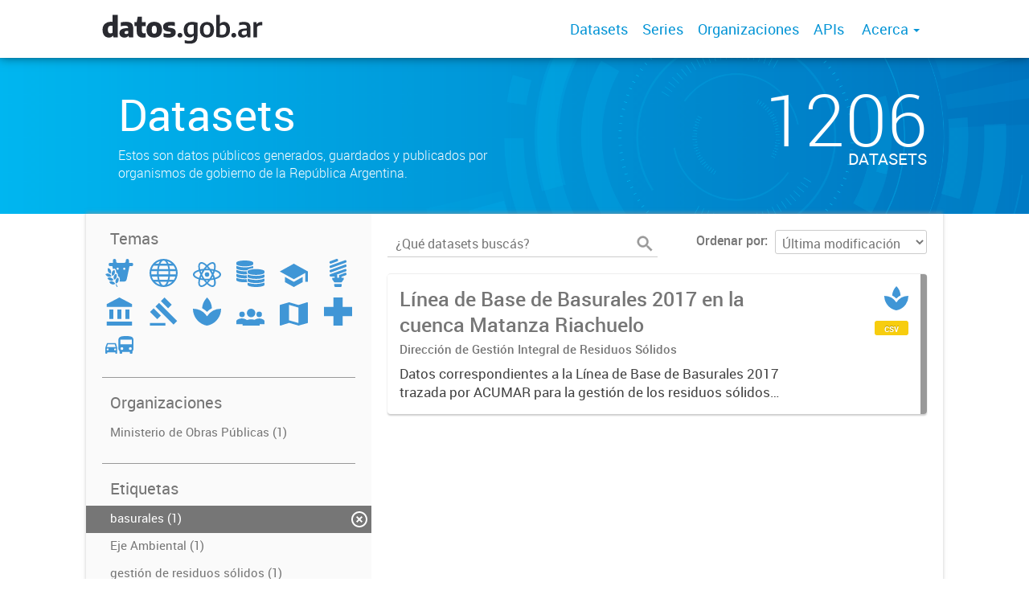

--- FILE ---
content_type: text/html; charset=utf-8
request_url: https://datos.gob.ar/dataset?tags=residuos&tags=macrobasurales&tags=microbasurales&tags=puntos+de+arrojo&tags=l%C3%ADnea+de+base&tags=basurales&tags=Residuos
body_size: 5941
content:
<!DOCTYPE html>
<!--[if IE 7]> <html lang="es" class="ie ie7"> <![endif]-->
<!--[if IE 8]> <html lang="es" class="ie ie8"> <![endif]-->
<!--[if IE 9]> <html lang="es" class="ie9"> <![endif]-->
<!--[if gt IE 8]><!--> <html lang="es"> <!--<![endif]-->
  <head>
    <!--[if lte ie 8]><script type="text/javascript" src="/fanstatic/vendor/:version:2019-12-02T16:58:12/html5.min.js"></script><![endif]-->
<link rel="stylesheet" type="text/css" href="/fanstatic/vendor/:version:2019-12-02T16:58:12/select2/select2.css" />
<link rel="stylesheet" type="text/css" href="/fanstatic/css/:version:2019-12-02T16:58:12/main.min.css" />
<link rel="stylesheet" type="text/css" href="/fanstatic/vendor/:version:2019-12-02T16:58:12/font-awesome/css/font-awesome.min.css" />
<link rel="stylesheet" type="text/css" href="/fanstatic/gobar_css/:version:2019-12-02T17:16:31/gobar_style.css" />

    <meta charset="utf-8" />
      <meta name="generator" content="ckan 2.7.6" />
      <meta name="viewport" content="width=device-width, initial-scale=1.0">
    
    <meta property="og:url" content="https://datos.gob.ar/">
    <meta property="og:type" content="article">
    <meta property="og:title" content="Datos Argentina">
    <meta property="og:site_name" content="Datos Argentina">
    <meta property="og:description" content="Ponemos a tu alcance datos públicos en formatos abiertos. Estos datos son tuyos.">
    <meta property="og:image" content="https://datos.gob.ar/user_images/datosgobar.jpg">
    <meta property="og:image:type" content="image/png">
    <meta property="og:image:width" content="2400">
    <meta property="og:image:height" content="1260">
    <meta property="og:locale" content="es_AR">

    <meta name="twitter:card" content="summary">
    <meta name="twitter:site:id" content="@datosgobar"/>
    <meta name="twitter:image:src" content="https://datos.gob.ar/user_images/datosgobar.jpg">
    <meta name="twitter:title" content="Datos Argentina">
    <meta name="twitter:description" content="Ponemos a tu alcance datos públicos en formatos abiertos. Estos datos son tuyos.">
    <title>
    Datos Argentina - Datos</title>

    
    
   <link rel="shortcut icon" href="/favicon.ico"/>
    
        <script type="text/javascript">
  (function(i,s,o,g,r,a,m){i['GoogleAnalyticsObject']=r;i[r]=i[r]||function(){
  (i[r].q=i[r].q||[]).push(arguments)},i[r].l=1*new Date();a=s.createElement(o),
  m=s.getElementsByTagName(o)[0];a.async=1;a.src=g;m.parentNode.insertBefore(a,m)
  })(window,document,'script','//www.google-analytics.com/analytics.js','ga');

  ga('create', 'UA-101681828-1', 'auto', {});
     
  ga('set', 'anonymizeIp', true);
  ga('send', 'pageview');
</script>
    
   <link rel="alternate" type="text/n3" href="https://datos.gob.ar/catalog.n3"/>
   <link rel="alternate" type="text/ttl" href="https://datos.gob.ar/catalog.ttl"/>
   <link rel="alternate" type="application/rdf+xml" href="https://datos.gob.ar/catalog.xml"/>
   <link rel="alternate" type="application/ld+json" href="https://datos.gob.ar/catalog.jsonld"/>

      
    

    
      
      
    
    
  </head>

  
  <body data-site-root="https://datos.gob.ar/" data-locale-root="https://datos.gob.ar/" >

    
    <style type="text/css">
        div.background-overlay{background-color:rgba(0,0,0,0)!important;}
    </style>

    <div class="footer-down">
            
<div id="header" class="container-fluid">
    <div class="restricted-max-width">
        <div id="header-spacing" class="col-xs-12 col-sm-10 col-sm-offset-1">

            

            <div class="col-xs-12 col-sm-5 no-padding logo-header">
                <div class="logo-and-xs-icon">
                    <i class="icon-reorder fa fa-bars" aria-hidden="true"></i>
                    <a href="/">
                        
                        <img src="/user_images/datosgobar-logo.svg" alt="/" class="logo-ministerio">
                    </a>
                    
                </div>
                <div class="xs-navbar hidden">
                    <div class="navbar-link">
                        <a href="/dataset">
                            DATASETS
                        </a>
                    </div>
                    <hr>
                    
                        <div class="navbar-link">
                            <a href="/series/api">
                                SERIES
                            </a>
                        </div>
                    
                    
                        <div class="navbar-link">
                            <a href="/organizaciones">
                                ORGANIZACIONES
                            </a>
                        </div>
                    

                    
                        <div class="navbar-link">
                            <a href="/apis">
                                APIs
                            </a>
                        </div>
                    

                    

                        
                            <div class="navbar-link dropdown-navbar-link">
                                ACERCA
                            </div>
                            <div class="about-dropdown dropdown-navbar hidden">

                                
                                    
                                        <div class="navbar-link">
                                            <a href="/acerca/seccion/publica-datos">
                                                Publicá datos
                                            </a>
                                        </div>
                                    
                                        <div class="navbar-link">
                                            <a href="/acerca/seccion/herramientas">
                                                Herramientas
                                            </a>
                                        </div>
                                    
                                        <div class="navbar-link">
                                            <a href="/acerca/seccion/indicadores">
                                                Indicadores
                                            </a>
                                        </div>
                                    
                                        <div class="navbar-link">
                                            <a href="/acerca/seccion/marco-legal">
                                                Marco legal
                                            </a>
                                        </div>
                                    
                                        <div class="navbar-link">
                                            <a href="/acerca/seccion/glosario">
                                                Glosario
                                            </a>
                                        </div>
                                    
                                

                            </div>
                        

                        <hr><div class="navbar-link dropdown-navbar-link">
                        <span class="username"></span> <svg class="user-logo" xmlns="http://www.w3.org/2000/svg" viewBox="0 0 128.46 128.46"><path d="M128.46,64.23A63.15,63.15,0,0,0,119.84,32,64.21,64.21,0,0,0,96.48,8.62,63.12,63.12,0,0,0,64.23,0,63.12,63.12,0,0,0,32,8.62,64.2,64.2,0,0,0,8.62,32,63.15,63.15,0,0,0,0,64.23,63.15,63.15,0,0,0,8.62,96.48a64.76,64.76,0,0,0,9.82,12.86l-.16.27a70.09,70.09,0,0,0,9.2,7.34c1.46,1,3,2,4.51,2.91a63.17,63.17,0,0,0,32.25,8.62,63.17,63.17,0,0,0,32.25-8.62,66.19,66.19,0,0,0,7-4.74,72.41,72.41,0,0,0,6.61-5.51l-.14-.23a64.76,64.76,0,0,0,9.85-12.89A63.15,63.15,0,0,0,128.46,64.23Zm-20.52,41.89C101.56,96.56,88,81,66.73,79.8a26.25,26.25,0,0,0,16.88-7.9,26.44,26.44,0,0,0,8-19.41,26.44,26.44,0,0,0-8-19.4,26.42,26.42,0,0,0-19.4-8,26.41,26.41,0,0,0-19.4,8,26.44,26.44,0,0,0-8,19.4,26.44,26.44,0,0,0,8,19.41,26.25,26.25,0,0,0,16.87,7.9C40.48,81,26.88,96.52,20.49,106.09a61.14,61.14,0,0,1-8.66-11.48A59.48,59.48,0,0,1,3.71,64.23a59.48,59.48,0,0,1,8.11-30.37,60.53,60.53,0,0,1,22-22A59.45,59.45,0,0,1,64.23,3.71,59.46,59.46,0,0,1,94.6,11.83a60.54,60.54,0,0,1,22,22,59.48,59.48,0,0,1,8.11,30.37,59.48,59.48,0,0,1-8.11,30.37A61.14,61.14,0,0,1,107.94,106.12Z" style="fill:#0695d6"/></svg>
                    </div>
                    <div class="dropdown-navbar hidden">
                        <div class="navbar-link">
                            <a href="/configurar/mi_cuenta">
                                MI CUENTA
                            </a>
                        </div><div class="navbar-link">
                            <a href="https://datosgobar.github.io/portal-andino/quickstart/" target="_blank">
                                AYUDA
                            </a>
                        </div>

                        <div class="navbar-link">
                            <a href="/logout">
                                SALIR
                            </a>
                        </div>
                    </div>
                </div>
            </div>

            <div class="col-xs-12 col-sm-7 no-padding header-links"><a class="header-link" href="/dataset">Datasets</a><a class="header-link" href="/series/api">Series</a><a class="header-link" href="/organizaciones">Organizaciones</a><a class="header-link" href="/apis">
                            APIs
                        </a>

                        

                            <span class="header-link dropdown">
                                Acerca <span class="caret"></span>
                                <ul class="about-dropdown" style="bottom:-120px;">

                                    
                                        
                                            <a href="/acerca/seccion/publica-datos">
                                                <li>Publicá datos</li>
                                            </a>
                                        
                                            <a href="/acerca/seccion/herramientas">
                                                <li>Herramientas</li>
                                            </a>
                                        
                                            <a href="/acerca/seccion/indicadores">
                                                <li>Indicadores</li>
                                            </a>
                                        
                                            <a href="/acerca/seccion/marco-legal">
                                                <li>Marco legal</li>
                                            </a>
                                        
                                            <a href="/acerca/seccion/glosario">
                                                <li>Glosario</li>
                                            </a>
                                        
                                    

                                </ul>
                            </span>
                        </div>
        </div>
    </div>
</div>
        

    


<div id="title" class="package-title container-fluid" style="background-image:url(&#34;/user_images/portada.png&#34;)">
    <div class="background-overlay">
        <div class="restricted-max-width">
            <div class="col-xs-12 col-md-10 col-md-offset-1">
                <div id="title-container" class="col-xs-12 col-md-6 text-left">
                    <h1>Datasets</h1>

                    <p class="description">
                        
                        Estos son datos públicos generados, guardados y publicados por organismos de gobierno de la República Argentina.
                        
                    </p>
                </div>
                <div id="stats" class="col-xs-12 col-md-4 col-md-offset-2">
                    <div class="col-xs-12">
                        <p class="stat">1206</p>

                        <p class="stats-legend datasets">DATASETS</p>
                    </div>
                </div>
            </div>
        </div>
    </div>
</div>



    <div class="package-container container-fluid">
        <div class="restricted-max-width">
            <div class="package-search col-xs-12 col-md-10 col-md-offset-1">
                <div class="filters-container col-md-4">
    <div class="hidden-md hidden-lg hide-filters-button">
        <i class="icon-chevron-left"></i>
    </div>
    <div class="search-filter invisible">
        <h2 class="filter-title">Temas</h2>

        <div class="group-images"><div class="group-image-container  "><img src="https://datos.gob.ar/uploads/group/2019-12-04-225145.990789agroganaderia-pesca-forestacion.svg" data-title="Agroganadería, pesca y forestación (0)" data-replace=svg></div><div class="group-image-container  "><img src="https://datos.gob.ar/uploads/group/2019-12-04-225205.444151asuntos-internacionales.svg" data-title="Asuntos internacionales (0)" data-replace=svg></div><div class="group-image-container  "><img src="https://datos.gob.ar/uploads/group/2019-12-04-225221.170833ciencia-tecnologia.svg" data-title="Ciencia y tecnología (0)" data-replace=svg></div><div class="group-image-container  "><img src="https://datos.gob.ar/uploads/group/2019-12-04-225257.200233economia-finanzas.svg" data-title="Economía y finanzas (0)" data-replace=svg></div><div class="group-image-container  "><img src="https://datos.gob.ar/uploads/group/2019-12-04-225313.459997educacion-cultura-deportes.svg" data-title="Educación, cultura y deportes (0)" data-replace=svg></div><div class="group-image-container  "><img src="https://datos.gob.ar/uploads/group/2019-12-04-225337.421630energia.svg" data-title="Energía (0)" data-replace=svg></div><div class="group-image-container  "><img src="https://datos.gob.ar/uploads/group/2019-12-04-225353.395233gobierno-sector-publico.svg" data-title="Gobierno y sector público (0)" data-replace=svg></div><div class="group-image-container  "><img src="https://datos.gob.ar/uploads/group/2019-12-04-225406.604073justicia-seguridad-legales.svg" data-title="Justicia, seguridad y legales (0)" data-replace=svg></div><div class="group-image-container available "><a href="/dataset?tags=Residuos&amp;groups=envi&amp;tags=macrobasurales&amp;tags=l%C3%ADnea+de+base&amp;tags=puntos+de+arrojo&amp;tags=microbasurales&amp;tags=basurales&amp;tags=residuos"><img src="https://datos.gob.ar/uploads/group/2019-12-04-225440.964279medio-ambiente.svg" data-title="Medio ambiente (1)" data-replace=svg></a></div><div class="group-image-container  "><img src="https://datos.gob.ar/uploads/group/2019-12-04-225728.341804poblacion-sociedad.svg" data-title="Población y sociedad (0)" data-replace=svg></div><div class="group-image-container  "><img src="https://datos.gob.ar/uploads/group/2019-12-04-225752.196815regiones-ciudades.svg" data-title="Regiones y ciudades (0)" data-replace=svg></div><div class="group-image-container  "><img src="https://datos.gob.ar/uploads/group/2019-12-04-225809.913196salud.svg" data-title="Salud (0)" data-replace=svg></div><div class="group-image-container  "><img src="https://datos.gob.ar/uploads/group/2019-12-04-225933.272993transporte.svg" data-title="Transporte (0)" data-replace=svg></div></div>

        <hr>
    </div>

<div class="search-filter invisible">
    <h2 class="filter-title">Organizaciones</h2>
    
        <ul class="filter-values">
            
                
            
                
            
                
            
                
            
                
            
                
            
                
            
                
            
                
            
                
            
                
            
                
            
                
                    
                    
                    <a href="/dataset?tags=Residuos&amp;tags=macrobasurales&amp;tags=l%C3%ADnea+de+base&amp;tags=puntos+de+arrojo&amp;tags=microbasurales&amp;tags=basurales&amp;organization=obras&amp;tags=residuos">
                        <li class="filter-value ">
                            <span>Ministerio de Obras Públicas (1)</span>
                            <img class="close-filter" src="/img/close-filter.svg">
                        </li>
                    </a>
                
            
                
            
                
            
                
            
                
            
                
            
                
            
                
            
        </ul>

        
            
        
    
    <hr>
</div>
    
    <div class="search-filter invisible">
        <h2 class="filter-title">Etiquetas</h2>
        
            <ul class="filter-values">
                
                    
                    
                    <a href="/dataset?tags=residuos&amp;tags=macrobasurales&amp;tags=microbasurales&amp;tags=puntos+de+arrojo&amp;tags=l%C3%ADnea+de+base&amp;tags=Residuos">
                        <li class="filter-value  active">
                            <span>basurales (1)</span>
                            <img class="close-filter" src="/img/close-filter.svg">
                        </li>
                    </a>
                
                    
                    
                    <a href="/dataset?tags=Residuos&amp;tags=macrobasurales&amp;tags=l%C3%ADnea+de+base&amp;tags=Eje+Ambiental&amp;tags=puntos+de+arrojo&amp;tags=microbasurales&amp;tags=basurales&amp;tags=residuos">
                        <li class="filter-value ">
                            <span>Eje Ambiental (1)</span>
                            <img class="close-filter" src="/img/close-filter.svg">
                        </li>
                    </a>
                
                    
                    
                    <a href="/dataset?tags=Residuos&amp;tags=macrobasurales&amp;tags=l%C3%ADnea+de+base&amp;tags=puntos+de+arrojo&amp;tags=microbasurales&amp;tags=basurales&amp;tags=residuos&amp;tags=gesti%C3%B3n+de+residuos+s%C3%B3lidos">
                        <li class="filter-value ">
                            <span>gestión de residuos sólidos (1)</span>
                            <img class="close-filter" src="/img/close-filter.svg">
                        </li>
                    </a>
                
                    
                    
                    <a href="/dataset?tags=Residuos&amp;tags=GIRSU&amp;tags=macrobasurales&amp;tags=l%C3%ADnea+de+base&amp;tags=puntos+de+arrojo&amp;tags=microbasurales&amp;tags=basurales&amp;tags=residuos">
                        <li class="filter-value ">
                            <span>GIRSU (1)</span>
                            <img class="close-filter" src="/img/close-filter.svg">
                        </li>
                    </a>
                
                    
                    
                    <a href="/dataset?tags=residuos&amp;tags=macrobasurales&amp;tags=microbasurales&amp;tags=puntos+de+arrojo&amp;tags=basurales&amp;tags=Residuos">
                        <li class="filter-value  active">
                            <span>línea de base (1)</span>
                            <img class="close-filter" src="/img/close-filter.svg">
                        </li>
                    </a>
                
                    
                    
                    <a href="/dataset?tags=residuos&amp;tags=microbasurales&amp;tags=puntos+de+arrojo&amp;tags=l%C3%ADnea+de+base&amp;tags=basurales&amp;tags=Residuos">
                        <li class="filter-value  active">
                            <span>macrobasurales (1)</span>
                            <img class="close-filter" src="/img/close-filter.svg">
                        </li>
                    </a>
                
                    
                    
                    <a href="/dataset?tags=residuos&amp;tags=macrobasurales&amp;tags=puntos+de+arrojo&amp;tags=l%C3%ADnea+de+base&amp;tags=basurales&amp;tags=Residuos">
                        <li class="filter-value  active">
                            <span>microbasurales (1)</span>
                            <img class="close-filter" src="/img/close-filter.svg">
                        </li>
                    </a>
                
                    
                    
                    <a href="/dataset?tags=residuos&amp;tags=macrobasurales&amp;tags=microbasurales&amp;tags=l%C3%ADnea+de+base&amp;tags=basurales&amp;tags=Residuos">
                        <li class="filter-value  active">
                            <span>puntos de arrojo (1)</span>
                            <img class="close-filter" src="/img/close-filter.svg">
                        </li>
                    </a>
                
                    
                    
                    <a href="/dataset?tags=macrobasurales&amp;tags=microbasurales&amp;tags=puntos+de+arrojo&amp;tags=l%C3%ADnea+de+base&amp;tags=basurales&amp;tags=Residuos">
                        <li class="filter-value  active">
                            <span>residuos (1)</span>
                            <img class="close-filter" src="/img/close-filter.svg">
                        </li>
                    </a>
                
                    
                    
                    <a href="/dataset?tags=residuos&amp;tags=macrobasurales&amp;tags=microbasurales&amp;tags=puntos+de+arrojo&amp;tags=l%C3%ADnea+de+base&amp;tags=basurales">
                        <li class="filter-value  active">
                            <span>Residuos (1)</span>
                            <img class="close-filter" src="/img/close-filter.svg">
                        </li>
                    </a>
                
            </ul>

            
                
                    <a href="/dataset?tags=residuos&amp;tags=macrobasurales&amp;tags=microbasurales&amp;tags=puntos+de+arrojo&amp;tags=l%C3%ADnea+de+base&amp;tags=basurales&amp;tags=Residuos&amp;_tags_limit=0"
                       class="filter-show-more">
                        <p>
                            <?xml version="1.0" encoding="utf-8"?>
<svg version="1.1" id="Capa_1" xmlns="http://www.w3.org/2000/svg" xmlns:xlink="http://www.w3.org/1999/xlink" x="0px" y="0px"
	 viewBox="0 0 15.1 11.1" style="enable-background:new 0 0 15.1 11.1;" xml:space="preserve" class="arrow-down">
<style type="text/css">
	.st0{fill:#999999;}
	.st1{fill:#999999;}
</style>
<g>
	<path class="st0" d="M1.8,1.9l5.7,5.7l5.7-5.7L15,3.6l-7.5,7.5L0,3.6L1.8,1.9z"/>
</g>
</svg>
                            Mostrar más
                            <?xml version="1.0" encoding="utf-8"?>
<svg version="1.1" id="Capa_1" xmlns="http://www.w3.org/2000/svg" xmlns:xlink="http://www.w3.org/1999/xlink" x="0px" y="0px"
	 viewBox="0 0 15.1 11.1" style="enable-background:new 0 0 15.1 11.1;" xml:space="preserve" class="arrow-down">
<style type="text/css">
	.st0{fill:#999999;}
	.st1{fill:#999999;}
</style>
<g>
	<path class="st0" d="M1.8,1.9l5.7,5.7l5.7-5.7L15,3.6l-7.5,7.5L0,3.6L1.8,1.9z"/>
</g>
</svg>
                        </p>
                    </a>
                
            
        
        <hr>
    </div>

    <a class="close no-text hide-filters"><i class="icon-remove-sign"></i><span class="text">close</span></a>
</div>
                <div id="search-results" class="col-xs-12 col-md-8 invisible">
    

    

    







<form id="dataset-search-form"  class="search-form container-fluid search-and-order"
      method="get" data-module="select-switch">
    <div class="restricted-max-width">
        <div class="searcher col-xs-12 col-sm-6">
            <div class="hidden-md hidden-lg menu-button">
                <svg fill="#000000" height="24" viewBox="0 0 24 24" width="24" xmlns="http://www.w3.org/2000/svg">
    <path d="M3 18h18v-2H3v2zm0-5h18v-2H3v2zm0-7v2h18V6H3z"/>
</svg>
            </div>

            <input type="text" class="search" name="q" value="" autocomplete="off"
                   placeholder="¿Qué datasets buscás?" maxlength="200">
            <button type="submit" value="search">
                <img src="/img/search_gris.svg" class="search-icon">
            </button>
        </div>

        <span>
    
    

    
        
            
    <input type="hidden" name="tags" value="Residuos"/>

        
    
        
            
    <input type="hidden" name="tags" value="macrobasurales"/>

        
    
        
            
    <input type="hidden" name="tags" value="línea de base"/>

        
    
        
            
    <input type="hidden" name="tags" value="puntos de arrojo"/>

        
    
        
            
    <input type="hidden" name="tags" value="microbasurales"/>

        
    
        
            
    <input type="hidden" name="tags" value="basurales"/>

        
    
        
            
    <input type="hidden" name="tags" value="residuos"/>

        
    
</span>

        <div class="order hidden-xs col-sm-6">
            <label for="field-order-by">Ordenar por</label>
            <select id="field-order-by" name="sort">
                
                    
                        <option value="metadata_modified desc">Última modificación</option>
                    
                
                    
                        <option value="title_string asc">Ascendente (A - Z)</option>
                    
                
                    
                        <option value="title_string desc">Descendente (Z - A)</option>
                    
                
            </select>
            <button class="btn js-hide" type="submit" style="display:none;"></button>
        </div>
    </div>
</form>


    




    <div class="dataset-list"><a href="/dataset/acumar-linea-base-basurales-2017-cuenca-matanza-riachuelo" class="dataset-item">
    <div class="dataset-container">
        <div class="dataset-border container-fluid">
            <div class="restricted-max-width">
                <div class="dataset-content col-xs-9">
                    <h3 class="dataset-title">Línea de Base de Basurales 2017 en la cuenca Matanza Riachuelo</h3>

                    <div class="dataset-author">Dirección de Gestión Integral de Residuos Sólidos</div>
                    <div class="dataset-notes">Datos correspondientes a la Línea de Base de Basurales 2017 trazada por ACUMAR para la gestión de los residuos sólidos urbanos en la Cuenca Matanza Riachuelo. En ella se encontrará la denominación,...</div>
                </div>
                <div class="dataset-groups-and-resources col-xs-3"><div class="dataset-groups"><img src="/uploads/group/2019-12-04-225440.964279medio-ambiente.svg" title="Medio ambiente" class="group-image"></div><div class="dataset-resources">
                                
                            
                            <span class="label" data-format="csv">csv</span></div>
                </div>
            </div>
        </div>

    </div>
</a></div>

    

    <div class="filters-veil"></div>
</div>
            </div>
        </div>
    </div>

    


            <div id="footer" class="container-fluid">
    <div class="restricted-max-width">
        <div id="footer-spacer" class="col-xs-10 col-xs-offset-1">
            <div class="footer-section logo col-xs-12 col-sm-6 col-md-6">
                <p>
                    
                    
                    
                        <a href="https://twitter.com/datosgobar" target="_blank" class="social-link">
                            <i class="fa fa-twitter" aria-hidden="true"></i>
                        </a>
                    

                    
                    
                    

                    
                    
                    
                        <a href="https://github.com/datosgobar" target="_blank" class="social-link">
                            <i class="fa fa-github-alt" aria-hidden="true"></i>
                        </a>
                    

                    
                    
                    

                    
                    
                    

                    
                    
                    

                    
                    
                    
                        <a href="https://medium.com/datos-argentina" target="_blank" class="social-link">
                            <i class="fa fa-pencil-square-o" aria-hidden="true"></i>
                        </a>
                    

                    
                </p>
                <div class="logo-edit-container">
                    
                    
                    <a href="https://datos.gob.ar/" target="_blank">
                        <img src="/user_images/logo_primero_la_gente_footer.png" alt="http://datos.gob.ar/" class="logo-ministerio">
                    </a>
                    
                </div>
            </div>
            <div class="footer-section links-internos hidden-xs hidden-sm col-md-3">
                
                
                    <p><a href="/acerca/seccion/Public%C3%A1%20datos">Publicá datos</a></p>
               
                    <p><a href="/acerca/seccion/Herramientas">Herramientas</a></p>
               
                    <p><a href="/acerca/seccion/Indicadores">Indicadores</a></p>
               
                    <p><a href="/acerca/seccion/Marco%20legal">Marco legal</a></p>
               
                    <p><a href="/acerca/seccion/Glosario">Glosario</a></p>
               
            </div>
            <div class="footer-section links-externos col-xs-12 col-sm-6 col-md-3">
                
                
                    <p><a href="/cdn-cgi/l/email-protection#6c080d18031f0d1e0b09021805020d2c06090a0d18191e0d420b030e420d1e">Contactanos</a></p>
                
                <p class="ckan-link">
                    Desarrollado por<br><a href="https://github.com/datosgobar/distribuible.datos.gob.ar" target="_blank">Andino</a> con <a href="http://ckan.org/" target="_blank"><span class="ckan-name">CKAN</span></a>
                </p>
                <p class="ckan-link">
                    Versión: 2.6.3
                </p>
            </div>
        </div>
    </div>
</div>

            
        </div>
    
    
    
    
    
    
    
    
    
    
    
  
    
  
    
    <div class="js-hide" data-module="google-analytics"
      data-module-googleanalytics_resource_prefix="">
    </div>
  


      
  <script data-cfasync="false" src="/cdn-cgi/scripts/5c5dd728/cloudflare-static/email-decode.min.js"></script><script>document.getElementsByTagName('html')[0].className += ' js';</script>
<script type="text/javascript" src="/fanstatic/vendor/:version:2019-12-02T16:58:12/jquery.min.js"></script>
<script type="text/javascript" src="/fanstatic/vendor/:version:2019-12-02T16:58:12/:bundle:bootstrap/js/bootstrap.min.js;jed.min.js;moment-with-locales.js;select2/select2.min.js"></script>
<script type="text/javascript" src="/fanstatic/base/:version:2019-12-02T16:58:12/:bundle:plugins/jquery.inherit.min.js;plugins/jquery.proxy-all.min.js;plugins/jquery.url-helpers.min.js;plugins/jquery.date-helpers.min.js;plugins/jquery.slug.min.js;plugins/jquery.slug-preview.min.js;plugins/jquery.truncator.min.js;plugins/jquery.masonry.min.js;plugins/jquery.form-warning.min.js;sandbox.min.js;module.min.js;pubsub.min.js;client.min.js;notify.min.js;i18n.min.js;main.min.js;modules/select-switch.min.js;modules/slug-preview.min.js;modules/basic-form.min.js;modules/confirm-action.min.js;modules/api-info.min.js;modules/autocomplete.min.js;modules/custom-fields.min.js;modules/data-viewer.min.js;modules/table-selectable-rows.min.js;modules/resource-form.min.js;modules/resource-upload-field.min.js;modules/resource-reorder.min.js;modules/resource-view-reorder.min.js;modules/follow.min.js;modules/activity-stream.min.js;modules/dashboard.min.js;modules/resource-view-embed.min.js;view-filters.min.js;modules/resource-view-filters-form.min.js;modules/resource-view-filters.min.js;modules/table-toggle-more.min.js;modules/dataset-visibility.min.js;modules/media-grid.min.js;modules/image-upload.min.js"></script>
<script type="text/javascript" src="/fanstatic/ckanext-googleanalytics/:version:2019-12-02T16:58:24/googleanalytics_event_tracking.js"></script>
<script type="text/javascript" src="/fanstatic/gobar_js/:version:2023-10-03T17:58:14.40/:bundle:header.js;console_message.js;replace_svg.js;background_ie.js;libs/bootstrap_scripts.js;libs/clamp.js;libs/BootstrapMenu.js;forms/custom_popup.js;search/filters.js;search/groups.js"></script></body>
</html>

--- FILE ---
content_type: image/svg+xml
request_url: https://datos.gob.ar/uploads/group/2019-12-04-225752.196815regiones-ciudades.svg
body_size: -252
content:
<svg id="Capa_1" data-name="Capa 1" xmlns="http://www.w3.org/2000/svg" viewBox="0 0 38 31.71"><title>00_Portal de Datos_regiones-ciudades</title><path d="M36.9,0l-0.3.1L25.3,3.71,12.7,0,0.8,3.41a0.86,0.86,0,0,0-.8.8v26.6a1,1,0,0,0,1.09.9h0l0.3-.1L12.7,28l12.7,3.7,11.8-3.3a1,1,0,0,0,.8-0.8V0.91A1,1,0,0,0,36.91,0h0ZM25.3,28.21l-12.7-3.7v-21l12.7,3.7v21Z" transform="translate(0 -0.01)" style="fill:#4096D6"/></svg>

--- FILE ---
content_type: image/svg+xml
request_url: https://datos.gob.ar/uploads/group/2019-12-04-225933.272993transporte.svg
body_size: -75
content:
<svg id="Capa_1" data-name="Capa 1" xmlns="http://www.w3.org/2000/svg" viewBox="0 0 39.7 25.3"><title>00_Portal de Datos_transporte</title><path d="M18.7,18.6a4.16,4.16,0,0,0,1.3,3V24a1.32,1.32,0,0,0,1.3,1.3h1.3A1.32,1.32,0,0,0,23.9,24V22.7H34.5V24a1.32,1.32,0,0,0,1.3,1.3h1.3A1.32,1.32,0,0,0,38.4,24V21.6a4,4,0,0,0,1.3-3V5.3C39.7,0.6,34.9,0,29.1,0s-10.6.7-10.6,5.3V18.6h0.2Zm4.7,1.3a2,2,0,1,1,2-2,2,2,0,0,1-2,2h0Zm11.9,0a2,2,0,1,1,2-2,2,2,0,0,1-2,2h0Zm2-8h-16V5.2h16v6.7Z" style="fill:#4096D6"/><path d="M15.1,11a1.38,1.38,0,0,0-1.3-1H3.3A1.38,1.38,0,0,0,2,11L0,16.7v7.6a0.9,0.9,0,0,0,.9.9H1.8a0.9,0.9,0,0,0,.9-0.9h0V23.4H14.1v0.9a0.9,0.9,0,0,0,.9.9h0.9a0.9,0.9,0,0,0,.9-0.9h0V16.7ZM3.3,20.5a1.4,1.4,0,0,1,0-2.8h0a1.4,1.4,0,0,1,0,2.8h0Zm10.5,0a1.4,1.4,0,1,1,1.4-1.4h0A1.43,1.43,0,0,1,13.8,20.5ZM2.2,15.8l1.4-3.9h9.7l1.4,3.9H2.2Z" style="fill:#4096D6"/></svg>